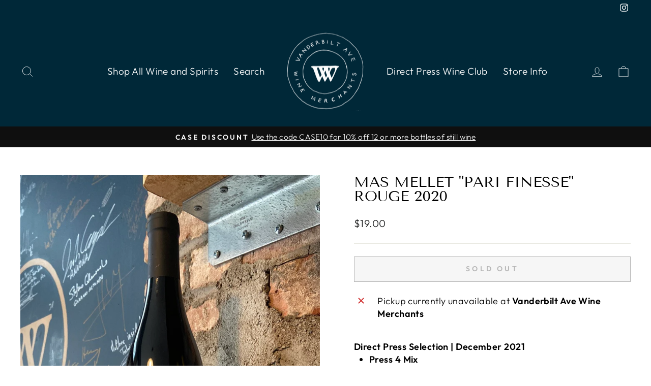

--- FILE ---
content_type: text/css
request_url: https://cdn.shopify.com/extensions/019996fd-b5b6-71cf-9ef5-b4f352b9d16c/subrise-theme-extension-170/assets/product-widget.css
body_size: 264
content:
:root {
  --font-size-small: 0.875rem;
  --font-size-medium: 1rem;
  --font-size-large: 1.2rem;
  --font-weight-normal: 400;
  --font-weight-medium: 500;
  --font-weight-bold: 700;
}

input[type='radio'] {
  -webkit-appearance: none;
  width: 20px;
  height: 20px;
  border: 1px solid darkgray;
  border-radius: 50%;
  outline: none;
  box-shadow: 0 0 5px 0px gray inset;
}
input[type='radio']:before {
  content: '';
  display: block;
  width: 60%;
  height: 60%;
  margin: 20% auto;
  border-radius: 50%;
}

.selling_plan_option.layout3 .button-content {
  display: flex;
  flex-direction: column;
}
.selling_plan_option.layout3 .delivery-label,
.selling_plan_option.layout3 .billing-label {
  font-size: 8px;
  margin-bottom: 2px;
}
.selling_plan_option.layout3 .delivery-value,
.selling_plan_option.layout3 .billing-value {
  font-size: 10px;
}
.button-container {
  position: relative;
  display: inline-block;
  width: 33%;
}
.badge {
  position: absolute;
  top: -10px;
  left: 50%;
  transform: translateX(-50%);
  background-color: #fff;
  /* border: 1px solid blue; */
  border-radius: 10px;
  padding: 2px 18px;
  font-size: 10px;
  /* color: blue; */
  white-space: nowrap;
  z-index: 2;
  box-shadow: 0 2px 2px rgba(0, 0, 0, 0.2);
}

.subs-cont {
  padding: 8px 8px 0;
  margin-bottom: 8px;
  border-radius: 4px;
}

.benefits-container {
  justify-content: center;
  align-items: center;
  margin-top: 20px;
  padding-bottom: 0;
}
.benefit-icon {
  display: flex;
  justify-content: center;
  align-items: center;
}
.icon-text {
  font-size: 12px;
  line-height: 1.2;
  margin-right: 10px;
}
@media (max-width: 1100px) {
  .icon-text {
    font-size: 8px;
  }
}

.selling_plan_option {
  width: 100%;
  padding: 12px 16px;
  border-radius: 20px;
  box-shadow: 0px 4px 6px rgba(0, 0, 0, 0.1);
  color: #333;
  background: white !important;
  font-size: 14px !important;
  appearance: none !important;
  -webkit-appearance: none !important;
  -moz-appearance: none !important;
  background-repeat: no-repeat !important;
  background-position: right 10px center !important;
  cursor: pointer !important;
}
.selling_plan_option.layout3 {
  flex: 0 1 calc(33.33% - 10px);
  padding: 10px !important;
  box-shadow: 0px 4px 6px rgba(0, 0, 0, 0.1);
  font-size: 12px;
  gap: 3px;
  position: relative;
  z-index: 1;
}


--- FILE ---
content_type: text/javascript; charset=utf-8
request_url: https://vwm.wine/products/mas-mellet-pari-finesse-rouge-2020.js?currency=USD&country=US
body_size: 1465
content:
{"id":7460819370219,"title":"Mas Mellet \"Pari Finesse\" Rouge 2020","handle":"mas-mellet-pari-finesse-rouge-2020","description":"\u003cstrong\u003eDirect Press Selection | December 2021 \u003c\/strong\u003e\n\u003cul style=\"text-align: left;\" data-mce-fragment=\"1\"\u003e\n\u003cli data-mce-fragment=\"1\"\u003e\u003cstrong\u003ePress 4 Mix\u003c\/strong\u003e\u003c\/li\u003e\n\u003cli data-mce-fragment=\"1\"\u003e\u003cstrong\u003ePress 4 Red\u003c\/strong\u003e\u003c\/li\u003e\n\u003c\/ul\u003e\n\u003cp class=\"p1\"\u003eThe \"Pari Finesse\" is a surprisingly fresh red from the southern French region of Costières de Nîmes. Emilie \u0026amp; Brice Bolognini have operated this domaine since 2003. They have converted the vines to Biodynamic agriculture, they work by hand, and let sheep graze amongst the vines in the winter. The wine is an equal parts blend of Grenache and Syrah (with a dash of Carignan) that comes in at 14.5% alcohol. This is so often a recipe for power, richness and intensity. But in this case it is pleasantly atypical. On the nose, the sun-drenched fruits, mulberries and red plums, are complimented by a wild mix of sagebrush, dried herbs, and wilted roses. The ripe fruit, dusty, and floral notes continue onto the palate with firm tannins, more ripe fruits, and an herbal edge. The finish playfully skips across the tongue and lingers just long enough to remind you to take another sip.\u003c\/p\u003e\n\u003cp class=\"p1\"\u003eOptional food pairing: shoot yourself a wild boar, roast it over foraged tinder with herbs and fresh pomegranate until juicy. Then skewer the meat and do not use silverware. [Alex Alan, November 2021]\u003c\/p\u003e","published_at":"2023-12-15T16:48:35-05:00","created_at":"2021-11-22T15:19:12-05:00","vendor":"FIFI 2:30 $400","type":"Languedoc - Roussillon","tags":["country_France","feature_Direct Press Selections","feature_Low Sulfur","price_$20 or less","region_Languedoc-Roussillon","style_Red","varietal_Grenache","varietal_Syrah"],"price":1900,"price_min":1900,"price_max":1900,"available":false,"price_varies":false,"compare_at_price":null,"compare_at_price_min":0,"compare_at_price_max":0,"compare_at_price_varies":false,"variants":[{"id":42091279024363,"title":"Default Title","option1":"Default Title","option2":null,"option3":null,"sku":"","requires_shipping":true,"taxable":true,"featured_image":null,"available":false,"name":"Mas Mellet \"Pari Finesse\" Rouge 2020","public_title":null,"options":["Default Title"],"price":1900,"weight":1361,"compare_at_price":null,"inventory_quantity":0,"inventory_management":"shopify","inventory_policy":"deny","barcode":"","requires_selling_plan":false,"selling_plan_allocations":[]}],"images":["\/\/cdn.shopify.com\/s\/files\/1\/1270\/3173\/products\/image_e60823a5-9629-4281-93fa-14164ac3fc11.jpg?v=1638292136"],"featured_image":"\/\/cdn.shopify.com\/s\/files\/1\/1270\/3173\/products\/image_e60823a5-9629-4281-93fa-14164ac3fc11.jpg?v=1638292136","options":[{"name":"Title","position":1,"values":["Default Title"]}],"url":"\/products\/mas-mellet-pari-finesse-rouge-2020","media":[{"alt":null,"id":28795708571883,"position":1,"preview_image":{"aspect_ratio":0.751,"height":1439,"width":1080,"src":"https:\/\/cdn.shopify.com\/s\/files\/1\/1270\/3173\/products\/image_e60823a5-9629-4281-93fa-14164ac3fc11.jpg?v=1638292136"},"aspect_ratio":0.751,"height":1439,"media_type":"image","src":"https:\/\/cdn.shopify.com\/s\/files\/1\/1270\/3173\/products\/image_e60823a5-9629-4281-93fa-14164ac3fc11.jpg?v=1638292136","width":1080}],"requires_selling_plan":false,"selling_plan_groups":[]}